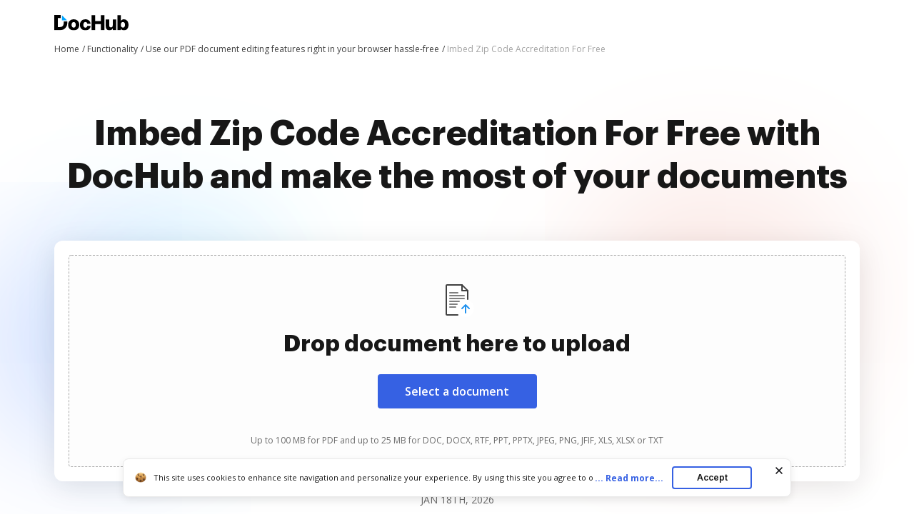

--- FILE ---
content_type: text/plain
request_url: https://www.dochub.com/mtrcs/g/collect?v=2&tid=G-DESM002YVE&gtm=45je61e1v882947858za20gzb866772548zd866772548&_p=1768744221926&gcs=G111&gcd=13t3t3t3t5l1&npa=0&dma=0&cid=112239772.1768744225&ecid=701638658&ul=en-us%40posix&sr=1280x720&frm=0&pscdl=noapi&_fplc=0&ur=US-OH&_eu=AAgAAGQ&sst.rnd=1134870608.1768744223&sst.tft=1768744221926&sst.syn=1&sst.lpc=89145486&sst.navt=n&sst.ude=0&sst.sw_exp=1&_s=2&tag_exp=103116026~103200004~104527907~104528500~104684208~104684211~105391252~115495940~115938465~115938468~117041588&dl=https%3A%2F%2Fwww.dochub.com%2Fen%2Ffunctionalities%2Fimbed-zip-code-accreditation&sid=1768744225&sct=1&seg=0&dt=Imbed%20Zip%20Code%20Accreditation%20For%20Free%20securely%20online%20%7C%20DocHub&_tu=DA&en=function_page&_c=1&ep.exp_guest_id=2ee40e47ed.1768744221&ep.user_agent=Mozilla%2F5.0%20(Macintosh%3B%20Intel%20Mac%20OS%20X%2010_15_7)%20AppleWebKit%2F537.36%20(KHTML%2C%20like%20Gecko)%20Chrome%2F131.0.0.0%20Safari%2F537.36%3B%20ClaudeBot%2F1.0%3B%20%2Bclaudebot%40anthropic.com)&ep.server_source=false&_et=17&tfd=4104&richsstsse
body_size: -662
content:
event: message
data: {"send_pixel":["https://analytics.google.com/g/s/collect?dma=0&npa=0&gcs=G111&gcd=13t3t3t3t5l1&gtm=45j91e61e1v882947858z99235464744za20gzb866772548zd866772548&tag_exp=103116026~103200004~104527907~104528500~104684208~104684211~105391252~115495940~115938465~115938468~117041588&_is_sw=0&_tu=DA&_gsid=DESM002YVELx0w_sQZmGDN9SZooW5cdg"],"options":{}}

event: message
data: {"response":{"status_code":200,"body":""}}



--- FILE ---
content_type: image/svg+xml
request_url: https://cdn.mrkhub.com/dochub-frontend/197/images/_pages/functionality/logos/dochub-2025.svg
body_size: 558
content:
<svg width="20" height="24" viewBox="0 0 20 24" fill="none" xmlns="http://www.w3.org/2000/svg">
<path d="M8.55582 0C8.99774 0 9.4282 0.0168113 9.84719 0.0504338L9.84717 4.9922C9.35125 4.90702 8.81671 4.86443 8.24356 4.86443H5.51132V19.1356H8.32162C10.3201 19.1356 11.8475 18.596 12.904 17.5168C13.9604 16.4376 14.4887 14.5987 14.4887 12C14.4887 11.3991 14.4603 10.8388 14.4035 10.3191L19.9249 10.3191C19.975 10.8605 20 11.4208 20 12C20 14.502 19.5368 16.647 18.6105 18.4349C17.6841 20.2228 16.3674 21.5973 14.6604 22.5584C12.9534 23.5195 10.9186 24 8.55582 24H0V0H8.55582Z" fill="white"/>
<path fill-rule="evenodd" clip-rule="evenodd" d="M11.6667 0.322205L19.5313 8.42959H11.6667V0.322205Z" fill="#00A5FF"/>
</svg>


--- FILE ---
content_type: image/svg+xml
request_url: https://cdn.mrkhub.com/dochub-frontend/197/images/_modules/section-footer/delete-pages.svg
body_size: 532
content:
<svg width="16" height="16" viewBox="0 0 16 16" fill="none" xmlns="http://www.w3.org/2000/svg">
<path fill-rule="evenodd" clip-rule="evenodd" d="M5 1C5 0.447715 5.44772 0 6 0H10C10.5523 0 11 0.447715 11 1V2H14H15.5C15.7761 2 16 2.22386 16 2.5V3.5C16 3.77614 15.7761 4 15.5 4H14V14C14 15.1046 13.1046 16 12 16H4C2.89543 16 2 15.1046 2 14V4H0.5C0.223858 4 0 3.77614 0 3.5V2.5C0 2.22386 0.223858 2 0.5 2H2H5V1ZM4 4V14H12V4H4ZM6 5.5C6 5.22386 6.22386 5 6.5 5C6.77614 5 7 5.22386 7 5.5V12.5C7 12.7761 6.77614 13 6.5 13C6.22386 13 6 12.7761 6 12.5V5.5ZM9.5 5C9.22386 5 9 5.22386 9 5.5V12.5C9 12.7761 9.22386 13 9.5 13C9.77614 13 10 12.7761 10 12.5V5.5C10 5.22386 9.77614 5 9.5 5Z" fill="#3661E3"/>
</svg>


--- FILE ---
content_type: image/svg+xml
request_url: https://cdn.mrkhub.com/dochub-frontend/197/images/_modules/section-footer/pdf-to-jpg.svg
body_size: 639
content:
<svg width="16" height="16" viewBox="0 0 16 16" fill="none" xmlns="http://www.w3.org/2000/svg">
<path fill-rule="evenodd" clip-rule="evenodd" d="M13 0H3C1.34315 0 0 1.34315 0 3V13C0 14.6569 1.34315 16 3 16H13C14.6569 16 16 14.6569 16 13V3C16 1.34315 14.6569 0 13 0ZM2 3C2 2.44772 2.44772 2 3 2H13C13.5523 2 14 2.44772 14 3V10L11.6 8.2C11.2019 7.90141 10.6448 7.941 10.2929 8.29289L9 9.58579L5.70711 6.29289C5.28566 5.87145 4.59146 5.9099 4.21913 6.37531L2 9.14922V3ZM11.0938 10.3204L14 12.5V13C14 13.5523 13.5523 14 13 14H3C2.44772 14 2 13.5523 2 13V12.3508L5.08292 8.49713L8.29289 11.7071C8.68342 12.0976 9.31658 12.0976 9.70711 11.7071L11.0938 10.3204ZM10.5 7C11.3284 7 12 6.32843 12 5.5C12 4.67157 11.3284 4 10.5 4C9.67157 4 9 4.67157 9 5.5C9 6.32843 9.67157 7 10.5 7Z" fill="#3661E3"/>
</svg>


--- FILE ---
content_type: text/plain
request_url: https://www.dochub.com/mtrcs/g/collect?v=2&tid=G-DESM002YVE&gtm=45je61e1v882947858z8866772548za20gzb866772548zd866772548&_p=1768744221926&gcs=G111&gcd=13t3t3t3t5l1&npa=0&dma=0&cid=112239772.1768744225&ecid=701638658&ul=en-us%40posix&sr=1280x720&_fplc=0&ur=US-OH&frm=0&pscdl=noapi&_eu=AgAAAGA&sst.rnd=1134870608.1768744223&sst.tft=1768744221926&sst.lpc=89145486&sst.navt=n&sst.ude=0&sst.sw_exp=1&_s=1&tag_exp=103116026~103200004~104527907~104528500~104684208~104684211~105391252~115495940~115938465~115938468~117041588&dl=https%3A%2F%2Fwww.dochub.com%2Fen%2Ffunctionalities%2Fimbed-zip-code-accreditation&sid=1768744225&sct=1&seg=0&dt=Imbed%20Zip%20Code%20Accreditation%20For%20Free%20securely%20online%20%7C%20DocHub&_tu=DA&en=page_view&_fv=1&_nsi=1&_ss=1&ep.exp_guest_id=2ee40e47ed.1768744221&ep.user_agent=Mozilla%2F5.0%20(Macintosh%3B%20Intel%20Mac%20OS%20X%2010_15_7)%20AppleWebKit%2F537.36%20(KHTML%2C%20like%20Gecko)%20Chrome%2F131.0.0.0%20Safari%2F537.36%3B%20ClaudeBot%2F1.0%3B%20%2Bclaudebot%40anthropic.com)&ep.server_source=false&tfd=4083&richsstsse
body_size: -103
content:
event: message
data: {"send_pixel":["https://analytics.google.com/g/s/collect?dma=0&npa=0&gcs=G111&gcd=13t3t3t3t5l1&gtm=45j91e61e1v882947858z8866772548z99235464744za20gzb866772548zd866772548&tag_exp=103116026~103200004~104527907~104528500~104684208~104684211~105391252~115495940~115938465~115938468~117041588&_is_sw=0&_tu=DA&_gsid=DESM002YVES_5JhrD3gv2JqqqRx6siMw"],"options":{}}

event: message
data: {"send_pixel":["https://stats.g.doubleclick.net/g/collect?v=2&dma=0&npa=0&gcs=G111&gcd=13t3t3t3t5l1&tid=G-DESM002YVE&cid=112239772.1768744225&gtm=45j91e61e1v882947858z8866772548z99235464744za20gzb866772548zd866772548&tag_exp=103116026~103200004~104527907~104528500~104684208~104684211~105391252~115495940~115938465~115938468~117041588&_is_sw=0&_tu=DA&aip=1"],"options":{}}

event: message
data: {"send_pixel":["${transport_url}/_/set_cookie?val=Jo5Y2o%2Bf6sz681Okt8mkKZu28f8H%2BMrCPWlSfeRLroIqz0R4ww0G2R8u90sv5O6RAh2Rzyfccu%2FSwJif4c6jr2d9I2oH6YzcNt0c7uDKbmu%2FDCyZRDzp4nkpKnaUvyctcBwtv0r8XnIvuaEwJ%2FJF94KWo19JAM1rcP9cqQP9kr0BUScpCoC4Zm4Jieg9ghv9bdB2aTg%3D&path=${encoded_path}"]}

event: message
data: {"send_pixel":["https://c.bing.com/c.gif?Red3=BACID_350519&vid=819d8b4591af41b2a8d69bd15f0b8dec"]}

event: message
data: {"response":{"status_code":200,"body":""}}



--- FILE ---
content_type: image/svg+xml
request_url: https://cdn.mrkhub.com/dochub-frontend/197/images/_modules/section-footer/extract-pages.svg
body_size: 556
content:
<svg width="16" height="16" viewBox="0 0 16 16" fill="none" xmlns="http://www.w3.org/2000/svg">
<path fill-rule="evenodd" clip-rule="evenodd" d="M11.2929 0.292893C10.9024 0.683418 10.9024 1.31658 11.2929 1.70711L12.5858 3H12C8.13401 3 5 6.13401 5 10V11C5 11.5523 5.44772 12 6 12C6.55228 12 7 11.5523 7 11V10C7 7.23858 9.23858 5 12 5H12.5858L11.2929 6.29289C10.9024 6.68342 10.9024 7.31658 11.2929 7.70711C11.6834 8.09763 12.3166 8.09763 12.7071 7.70711L15.7071 4.70711C16.0976 4.31658 16.0976 3.68342 15.7071 3.29289L12.7071 0.292893C12.3166 -0.0976311 11.6834 -0.0976311 11.2929 0.292893ZM16 14C16 15.1046 15.1046 16 14 16H2C0.89543 16 0 15.1046 0 14V5C0 3.89543 0.89543 3 2 3H5V5H2V14H14V9H16V14Z" fill="#3661E3"/>
</svg>
